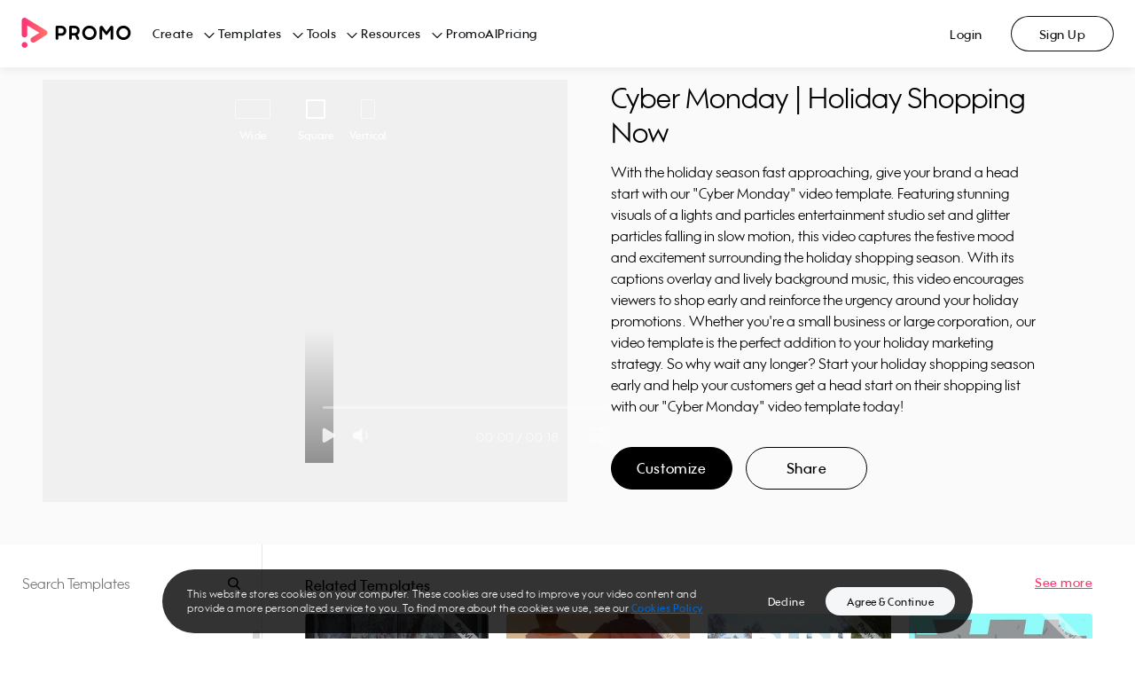

--- FILE ---
content_type: image/svg+xml
request_url: https://ak03-cdn.slidely.com/static/promo-composite-components/assets/img/icons/player/volume-mute.svg?ver=1.3
body_size: 60
content:
<?xml version="1.0" encoding="UTF-8"?>
<svg width="24px" height="18px" viewBox="0 0 24 18" version="1.1" xmlns="http://www.w3.org/2000/svg" xmlns:xlink="http://www.w3.org/1999/xlink">
    <!-- Generator: sketchtool 53.2 (72643) - https://sketchapp.com -->
    <title>AF179531-C7ED-440A-88CF-F827D0AE3CD9</title>
    <desc>Created with sketchtool.</desc>
    <g id="Page-1" stroke="none" stroke-width="1" fill="none" fill-rule="evenodd" stroke-linecap="round" stroke-linejoin="round">
        <g id="icons" transform="translate(-119.000000, -101.000000)" stroke="#FFFFFF" stroke-width="1.5">
            <g id="Volume-mute" transform="translate(120.000000, 102.000000)">
                <polygon id="Path" fill="#FFFFFF" points="10.2857143 0 4.57142857 4.57142857 0 4.57142857 0 11.4285714 4.57142857 11.4285714 10.2857143 16"></polygon>
                <path d="M21.8571429,4.57142857 L15,11.4285714" id="Path"></path>
                <path d="M15,4.57142857 L21.8571429,11.4285714" id="Path"></path>
            </g>
        </g>
    </g>
</svg>